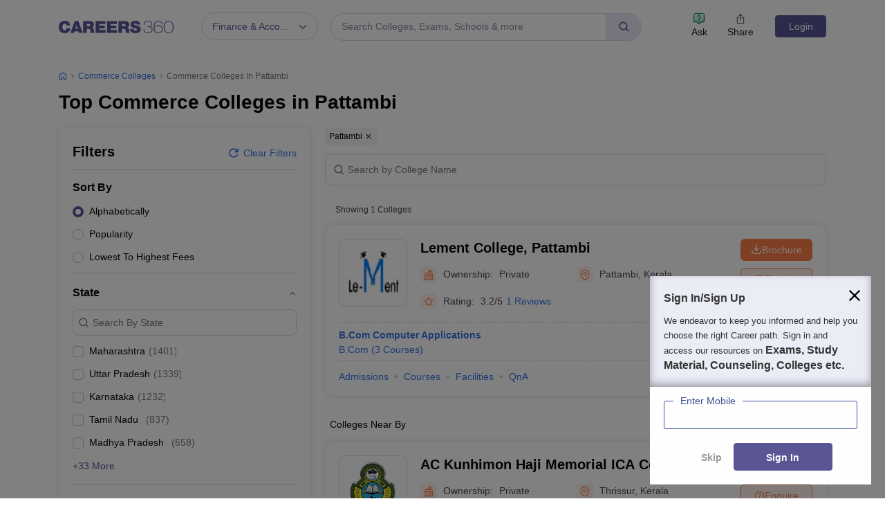

--- FILE ---
content_type: text/html; charset=UTF-8
request_url: https://geolocation-db.com/json/
body_size: 79
content:
{"country_code":"US","country_name":"United States","city":"Columbus","postal":"43215","latitude":39.9653,"longitude":-83.0235,"IPv4":"18.224.14.230","state":"Ohio"}

--- FILE ---
content_type: text/html; charset=utf-8
request_url: https://www.google.com/recaptcha/api2/aframe
body_size: 184
content:
<!DOCTYPE HTML><html><head><meta http-equiv="content-type" content="text/html; charset=UTF-8"></head><body><script nonce="2n2HnX5qwLPkpLo4HGeDpQ">/** Anti-fraud and anti-abuse applications only. See google.com/recaptcha */ try{var clients={'sodar':'https://pagead2.googlesyndication.com/pagead/sodar?'};window.addEventListener("message",function(a){try{if(a.source===window.parent){var b=JSON.parse(a.data);var c=clients[b['id']];if(c){var d=document.createElement('img');d.src=c+b['params']+'&rc='+(localStorage.getItem("rc::a")?sessionStorage.getItem("rc::b"):"");window.document.body.appendChild(d);sessionStorage.setItem("rc::e",parseInt(sessionStorage.getItem("rc::e")||0)+1);localStorage.setItem("rc::h",'1769907264182');}}}catch(b){}});window.parent.postMessage("_grecaptcha_ready", "*");}catch(b){}</script></body></html>

--- FILE ---
content_type: application/javascript
request_url: https://cnextassets.careers360.com/frontend/_react/components-common-commonSignupPopup.63fcc99627826b040e66.chunk.js
body_size: 3140
content:
"use strict";(self.__LOADABLE_LOADED_CHUNKS__=self.__LOADABLE_LOADED_CHUNKS__||[]).push([["components-common-commonSignupPopup"],{75509:(e,t,o)=>{o.r(t),o.d(t,{default:()=>w});var n,l=o(37953),a=o(65908),i=o(62202),r=o(72549),s=o(34088),u=o(27471),c=o(91676),d=o.n(c),m=o(38485),v=o(80880);function p(e,t){var o=Object.keys(e);if(Object.getOwnPropertySymbols){var n=Object.getOwnPropertySymbols(e);t&&(n=n.filter(function(t){return Object.getOwnPropertyDescriptor(e,t).enumerable})),o.push.apply(o,n)}return o}function g(e){for(var t=1;t<arguments.length;t++){var o=null!=arguments[t]?arguments[t]:{};t%2?p(Object(o),!0).forEach(function(t){b(e,t,o[t])}):Object.getOwnPropertyDescriptors?Object.defineProperties(e,Object.getOwnPropertyDescriptors(o)):p(Object(o)).forEach(function(t){Object.defineProperty(e,t,Object.getOwnPropertyDescriptor(o,t))})}return e}function b(e,t,o){return(t=function(e){var t=function(e,t){if("object"!=typeof e||!e)return e;var o=e[Symbol.toPrimitive];if(void 0!==o){var n=o.call(e,t||"default");if("object"!=typeof n)return n;throw new TypeError("@@toPrimitive must return a primitive value.")}return("string"===t?String:Number)(e)}(e,"string");return"symbol"==typeof t?t:t+""}(t))in e?Object.defineProperty(e,t,{value:o,enumerable:!0,configurable:!0,writable:!0}):e[t]=o,e}e=o.hmd(e),(n="undefined"!=typeof reactHotLoaderGlobal?reactHotLoaderGlobal.enterModule:void 0)&&n(e);var f="undefined"!=typeof reactHotLoaderGlobal?reactHotLoaderGlobal.default.signature:function(e){return e},_=e=>{var t,o,n,c,p=new i.A,{getUserCta:b}=(0,s.d4)(e=>e.userData),f=(0,s.wA)(),[_,h]=(0,l.useState)(null),[w,S]=(0,l.useState)(!1),[D,E]=(0,l.useState)(""),[O,y]=(0,l.useState)(null),[C,N]=(0,l.useState)({}),[L,k]=(0,l.useState)(!1),j=(null===(t=p.get("loginState"))||void 0===t?void 0:t.userUuid)||(null===(o=p.get("loginState"))||void 0===o?void 0:o.user_uuid),M=(null==p||null===(n=p.get("one-click-login"))||void 0===n||null===(n=n.data)||void 0===n?void 0:n.uuid)||j,A=null==p||null===(c=p.get("one-click-login"))||void 0===c||null===(c=c.data)||void 0===c?void 0:c.urlParam,I=null==A?void 0:A.split("&").filter(e=>!e.startsWith("destination=")).join("&"),{preferredLevelStreams:P,prefered_education_level:x}=(0,m.vi)();(0,l.useEffect)(()=>{var e,t,o,n=null===(e=p.get("rgData"))||void 0===e?void 0:e.common_sign_up_mobile;null!==(t=p.get("common_embbed_fields"))&&void 0!==t&&null!==(t=t.formValues)&&void 0!==t&&t.mobile&&(n=null===(o=p.get("common_embbed_fields"))||void 0===o||null===(o=o.formValues)||void 0===o?void 0:o.mobile);n&&E(n)},[]),(0,l.useEffect)(()=>{setTimeout(()=>{var e;p.get("common_sign_up_show")&&0!=p.get("common_sign_up_show")||f((0,r.a8)({url:null===(e=window)||void 0===e||null===(e=e.location)||void 0===e?void 0:e.href,common_signin_popup:1}))},5e3)},[]),(0,l.useEffect)(()=>{var e;if(0==(null==Object||null===(e=Object.keys(C))||void 0===e?void 0:e.length)&&D){var t,o,n=new Date,l=g(g({},(null===(t=p.get("common_embbed_fields"))||void 0===t?void 0:t.formValues)||{}),{},{mobile:D});p.set("common_embbed_fields",{formValues:l},{path:"/",expires:new Date(n.setDate(n.getDate()+365)),domain:null===d()||void 0===d()||null===(o=d().defaults)||void 0===o||null===(o=o.env)||void 0===o||null===(o=o.FormData)||void 0===o?void 0:o.SUB_DOMAIN_NAME,sameSite:"Lax"})}},[D,C]);var U=()=>{var t=localStorage.getItem("botChangedLink");e.setCommonSignupModal(!1);var o=new Date;if(p.set("common_sign_up_show",1,{path:"/",expires:new Date(o.setDate(o.getDate()+7)),domain:window.location.host,sameSite:"Lax"}),localStorage.setItem("popup_skipped_uuid",M),1==t)e.handleChatbot(!0,!1,"");else{var n=()=>setTimeout(()=>{e.handleChatbot(!0,!0,"auto-open"),clearTimeout(n)},5e3);n()}},G=(0,l.useCallback)(()=>{"requestIdleCallback"in window?requestIdleCallback(()=>k(!0),{timeout:100}):setTimeout(()=>k(!0),50)}),H=()=>{var e,t,o;M&&(S(!0),h("".concat(null===(o=window)||void 0===o||null===(o=o.location)||void 0===o?void 0:o.origin,"/user/complete-profile?check_url=one_click&click_location=web_sigin_popup&destination=").concat(window.location.origin).concat(window.location.pathname).concat(I?"&".concat(I):"")));!M&&0==(null==Object||null===(e=Object.keys(C))||void 0===e?void 0:e.length)&&D?((()=>{var e,t,o,n,l,a,i,r=new Date;p.set("rgData",g(g({},(null==p?void 0:p.get("rgData"))||{}),{},{common_sign_up_mobile:D}),{path:"/",expires:new Date(r.setDate(r.getDate()+365)),domain:null===d()||void 0===d()||null===(e=d().defaults)||void 0===e||null===(e=e.env)||void 0===e||null===(e=e.FormData)||void 0===e?void 0:e.SUB_DOMAIN_NAME,sameSite:"Lax"});var s=g(g({},(null===(t=p.get("common_embbed_fields"))||void 0===t?void 0:t.formValues)||{}),{},{mobile:D});p.set("common_embbed_fields",{formValues:s},{path:"/",expires:new Date(r.setDate(r.getDate()+365)),domain:null===d()||void 0===d()||null===(o=d().defaults)||void 0===o||null===(o=o.env)||void 0===o||null===(o=o.FormData)||void 0===o?void 0:o.SUB_DOMAIN_NAME,sameSite:"Lax"});var u=null===(n=window.location.host)||void 0===n?void 0:n.split(".")[0],c=window.location.pathname,v=(null==p?void 0:p.get("".concat(u,"-").concat((0,m.GN)(c),"-rgData")))||{};v.source_destination=null===(l=window)||void 0===l||null===(l=l.location)||void 0===l?void 0:l.href,v.prefferred_level_streams=P,v.prefered_education_level=x,p.set("".concat(u,"-").concat((0,m.GN)(c),"-rgData"),v,{path:"/",expires:new Date(r.setDate(r.getDate()+365)),domain:null===d()||void 0===d()||null===(a=d().defaults)||void 0===a||null===(a=a.env)||void 0===a||null===(a=a.FormData)||void 0===a?void 0:a.SUB_DOMAIN_NAME,sameSite:"Lax"}),S(!0),h("".concat(null===(i=window)||void 0===i||null===(i=i.location)||void 0===i?void 0:i.origin,"/user/login?destination=").concat(window.location.href,"&click_location=web_sigin_popup"))})(),U()):0==(null==Object||null===(t=Object.keys(C))||void 0===t?void 0:t.length)&&N({mobile:"Please enter your mobile number"})};return l.createElement(l.Fragment,null,l.createElement(a.A,{isOpen:e.commonSignupModal,showCloseIcon:!0,closeModal:()=>{f((0,v.cG)(!0)),e.setCommonSignupModal(!1);var t=new Date;if(p.set("common_sign_up_show",1,{path:"/",expires:new Date(t.setDate(t.getDate()+7)),domain:window.location.host,sameSite:"Lax"}),localStorage.setItem("popup_skipped_uuid",M),1==localStorage.getItem("botChangedLink"))e.handleChatbot(!0,!1,"");else{var o=()=>setTimeout(()=>{e.handleChatbot(!0,!0,"auto-open"),clearTimeout(o)},5e3);o()}},closeOnOverlayClick:!0,classNames:{root:"custom-modal-right-popup common-signin-modal"},animationDuration:800},l.createElement("div",{className:"common-sign-in"},l.createElement("div",{className:"inner-content"},l.createElement("div",{className:"top-content"},l.createElement("h3",null,M?"Complete Your Profile":"Sign In/Sign Up"),null!=b&&b.popup_message?l.createElement("div",{dangerouslySetInnerHTML:{__html:null==b?void 0:b.popup_message}}):l.createElement("p",null,"We endeavor to keep you informed and help you choose the right Career path. Sign in and access our resources on"," ",l.createElement("strong",null,"Exams, Study Material, Counseling, Colleges etc."))),l.createElement("div",{className:"bottom-content"},l.createElement("div",{id:"common-signin-form"},!M&&l.createElement("div",{className:D?"field-wrap numberType":"field-wrap"},l.createElement("label",{className:D||L?"active":""},"Enter Mobile"),l.createElement("input",{type:"text",className:D||L?"active":"",value:D,onChange:e=>{(e=>{var t=e.target.value.replace(/[^0-9]/g,""),o=null==t?void 0:t.slice(0,10);E(o);var n={};/^(?![6-9])\d+/.test(o)?n.mobile="Mobile number should start with 6, 7, 8, or 9":o&&10!==(null==o?void 0:o.length)&&(n.mobile="Number must have 10 digits"),N(n)})(e)},onFocus:G,onBlur:()=>{k(!1)}}),(null==C?void 0:C.mobile)&&l.createElement("span",{className:"messageError",id:"email_mobile-error"},C.mobile)),l.createElement("button",{id:"common-signin-close",className:"closebtnSignIn",onClick:()=>{U(),f((0,v.cG)(!0))}},"Skip"),l.createElement("button",{className:"button btn-blue",id:"common-signin-submit",onClick:()=>{H()}},M?"Continue":"Sign In")))))),w&&l.createElement(u.A,{openRegistration:w,setIsModalOpen:()=>{S(!1)},destination:O,clickLocation:"common_sign_in_popup",iframeUrl:_}))};f(_,"useSelector{{ getUserCta }}\nuseDispatch{dispatch}\nuseState{[iframeUrl, setIframeUrl](null)}\nuseState{[isModalOpen, setIsModalOpen](false)}\nuseState{[mobileNumber, setMobileNumber]('')}\nuseState{[destination, setDestination](null)}\nuseState{[errors, setErrors]({})}\nuseState{[isFocused, setIsFocused](false)}\nuseEffect{}\nuseEffect{}\nuseEffect{}\nuseCallback{handleFocus}",()=>[s.d4,s.wA]);var h=_;const w=h;var S,D;(S="undefined"!=typeof reactHotLoaderGlobal?reactHotLoaderGlobal.default:void 0)&&(S.register(_,"CommonSignupPopup","/home/ubuntu/main/cnext-frontend/src/client/components/common/commonSignupPopup.js"),S.register(h,"default","/home/ubuntu/main/cnext-frontend/src/client/components/common/commonSignupPopup.js")),(D="undefined"!=typeof reactHotLoaderGlobal?reactHotLoaderGlobal.leaveModule:void 0)&&D(e)}}]);

--- FILE ---
content_type: application/javascript
request_url: https://cnextassets.careers360.com/frontend/_react/pages-colleges-collegeListing.770f4df11f98cba29296.chunk.js
body_size: 15006
content:
"use strict";(self.__LOADABLE_LOADED_CHUNKS__=self.__LOADABLE_LOADED_CHUNKS__||[]).push([["pages-colleges-collegeListing"],{19817:(e,l,t)=>{t.d(l,{A:()=>X});var a=t(37953),n=t(20743),i=t(28876);const o=t.p+"assets/adBanner.jpg",r=t.p+"assets/adBannerWap.jpg";var s,c=t(78083),u=t(69904),d=t(34088),m=t(72745),g=t(26012),v=t(13450),p=t(88494),f=t(16234),_=t(70341),h=t(7923),E=t(65941),b=t(76020),y=t(63020),w=t(38485),L=t(95677),N=t(93370),S=t(29091),k=t(57127),C=t(88741),P=t(74126),F=(t(86219),t(71601)),D=t(62202),A=t(87074),q=t(84359),T=t(95767),O=t(64690),R=t(7258),I=t(83470),j=t(64062),x=t(45531),H=t(15398),G=t(64012),M=t(87331),B=t(11591),V=t(80880);function U(e,l){var t=Object.keys(e);if(Object.getOwnPropertySymbols){var a=Object.getOwnPropertySymbols(e);l&&(a=a.filter(function(l){return Object.getOwnPropertyDescriptor(e,l).enumerable})),t.push.apply(t,a)}return t}function z(e){for(var l=1;l<arguments.length;l++){var t=null!=arguments[l]?arguments[l]:{};l%2?U(Object(t),!0).forEach(function(l){W(e,l,t[l])}):Object.getOwnPropertyDescriptors?Object.defineProperties(e,Object.getOwnPropertyDescriptors(t)):U(Object(t)).forEach(function(l){Object.defineProperty(e,l,Object.getOwnPropertyDescriptor(t,l))})}return e}function W(e,l,t){return(l=function(e){var l=function(e,l){if("object"!=typeof e||!e)return e;var t=e[Symbol.toPrimitive];if(void 0!==t){var a=t.call(e,l||"default");if("object"!=typeof a)return a;throw new TypeError("@@toPrimitive must return a primitive value.")}return("string"===l?String:Number)(e)}(e,"string");return"symbol"==typeof l?l:l+""}(l))in e?Object.defineProperty(e,l,{value:t,enumerable:!0,configurable:!0,writable:!0}):e[l]=t,e}function $(e){var l,t,s,U,W,$,K,X,Q,J,Y,Z,ee,le,te,ae,ne,ie,oe,re,se,ce,ue,de,me,ge,ve,pe,[fe,_e]=(0,a.useState)(!1),[he,Ee]=(0,a.useState)(null!==(l=null===(t=e._querryParams)||void 0===t?void 0:t.q)&&void 0!==l?l:""),be=(0,a.useRef)(),[ye,we]=(0,a.useState)(!1),{loading:Le,collegesList:Ne,collegesSource:Se,error:ke,gallery:Ce,RecommendedCollegesLoading:Pe,brochureRecommendedColleges:Fe,addBuddyEnquireDataResponse:De,stateCities:Ae,faqData:qe}=(0,d.d4)(e=>e.collegeListingDetails),{user:Te,user_error:Oe}=(0,d.d4)(e=>e.userData),[Re,Ie]=(0,a.useState)(e.collegesList),[je,xe]=(0,a.useState)({}),[He,Ge]=(0,a.useState)({}),[Me,Be]=((0,d.d4)(e=>null==e?void 0:e.adbuddyData),(0,a.useState)(!1)),[Ve,Ue]=(0,a.useState)(!1),[ze,We]=(0,a.useState)(!1),[$e,Ke]=(0,a.useState)(e.showSubDomain),[Xe,Qe]=(0,a.useState)(10),[Je,Ye]=(0,a.useState)(""),[Ze,el]=(0,a.useState)(!1),[ll,tl]=(0,a.useState)(!1),al=(0,a.useRef)(null),nl=(0,a.useRef)(null),il=(0,d.wA)(),[ol,rl]=(0,a.useState)(!1),[sl,cl]=(0,a.useState)(30-(null==Re||null===(s=Re.listing)||void 0===s?void 0:s.length)),ul=new D.A,dl=Array.isArray(null==Re?void 0:Re.featured_colleges)?null===(U=[...null==Re?void 0:Re.featured_colleges])||void 0===U?void 0:U.sort((e,l)=>e.position-l.position):[],[ml,gl]=(0,a.useState)(!1),[vl,pl]=(0,a.useState)(!1),fl=(0,N.zy)(),[_l,hl]=(0,a.useState)(null),{_domainName:El,_domain:bl,requestUserAgent:yl,_deviceType:wl}=(0,d.d4)(e=>null==e?void 0:e.serverSideData),[Ll,Nl]=(0,a.useState)(!1),[Sl,kl]=(0,a.useState)("undefined"!=typeof navigator&&null!==(W=navigator)&&void 0!==W&&null!==(W=W.userAgent)&&void 0!==W&&null!==(W=W.toLowerCase())&&void 0!==W&&W.includes("mobile")?"mobile":"desktop"),Cl=(0,d.d4)(e=>{var l;return null==e||null===(l=e.serverSideData)||void 0===l?void 0:l.urlCheckForApp}),{user:Pl}=(0,d.d4)(e=>e.userData),Fl=Cl?"app":"desktop"==Sl?"Web":"Mobile";(0,a.useEffect)(()=>{var l,t,a="undefined"!=typeof window?new URL(window.location.href).origin+new URL(window.location.href).pathname:"";if(null!==(l=e._pageParams)&&void 0!==l&&null!==(l=l.stream)&&void 0!==l&&l.split(",")[0]&&Fl&&(null!=Pl&&null!==(t=Pl.data)&&void 0!==t&&t.id||Oe)){var n,i,o,r={page_type:"facet_pages",domain_id:(null===(n=e._pageParams)||void 0===n||null===(n=n.stream)||void 0===n?void 0:n.split(",")[0])||17,device_type:Fl,entity_url:a,visitor_id:ul.get("user-visitor-key")};if(null!=Pl&&null!==(i=Pl.data)&&void 0!==i&&i.id)r.user_id=(null==Pl||null===(o=Pl.data)||void 0===o?void 0:o.id)||(null==Pl?void 0:Pl.id);il((0,V.tz)(r))}},[null===($=e._pageParams)||void 0===$||null===($=$.stream)||void 0===$?void 0:$.split(",")[0],Fl,null==Pl||null===(K=Pl.data)||void 0===K?void 0:K.id,Oe]);var Dl,Al,[ql,Tl]=(0,a.useState)((Al=[],null!=e&&null!==(Dl=e.collegesFiltersList)&&void 0!==Dl&&Dl.fee&&0===(null==Al?void 0:Al.length)&&f.ll.forEach((l,t)=>{var a,n,i,o,r;0!==t?(null==e||null===(i=e.collegesFiltersList)||void 0===i||null===(i=i.fee)||void 0===i?void 0:i.min)<f.ll[t-1].value&&f.ll[t-1].value<(null==e||null===(o=e.collegesFiltersList)||void 0===o||null===(o=o.fee)||void 0===o?void 0:o.max)&&(void 0===l.value?(l.value=null==e||null===(r=e.collegesFiltersList)||void 0===r||null===(r=r.fee)||void 0===r?void 0:r.max,Al.push(l)):Al.push(l)):null!==(null==e||null===(a=e.collegesFiltersList)||void 0===a||null===(a=a.fee)||void 0===a?void 0:a.min)&&f.ll[0].value>=(null==e||null===(n=e.collegesFiltersList)||void 0===n||null===(n=n.fee)||void 0===n?void 0:n.min)&&Al.push(l)}),Al)),Ol=()=>{var l,t,a={},n=z({},e._querryParams);(Object.keys(e._pageParams).forEach(l=>{var t,i,o,r,s,c,u;"fee"===l?s=null===(c=e._pageParams[l])||void 0===c?void 0:c.split(",").map(e=>e===f.Xh?e:Number(e)):s=null==Array?void 0:Array.from(null===(u=e._pageParams[l])||void 0===u?void 0:u.split(","),Number);var d,m,g="fee"==l?ql:e.collegesFiltersList&&e.collegesFiltersList[l];(a[l]=null==g?void 0:g.filter(e=>{var l;return null===(l=s)||void 0===l?void 0:l.includes(e.id)}),n[l]=null===(t=a[l])||void 0===t||null===(t=t.map(e=>e.id))||void 0===t?void 0:t.join(","),null!==(i=e._querryParams)&&void 0!==i&&i.page)&&(n.page=null===(d=e._querryParams)||void 0===d?void 0:d.page);null!==(o=e._querryParams)&&void 0!==o&&o.fee&&""===n.fee&&(n.fee=null===(m=e._querryParams)||void 0===m?void 0:m.fee);null!==(r=e._querryParams)&&void 0!==r&&r.fee_upto&&(n.fee_upto="1")}),null!==(l=e._querryParams)&&void 0!==l&&l.sort_by||a.sort_by)||(a.sort_by=null===(t=e.collegesFiltersList)||void 0===t||null===(t=t.sort_by)||void 0===t?void 0:t.find(e=>!0===e.is_selected));return[a,n]},[Rl,Il]=(0,a.useState)(Ol()[0]),[jl,xl]=(0,a.useState)(Ol()[1]),Hl=(()=>{var l,t=[];if(Rl)for(var a in Rl){var n,i;if("sort_by"!==a&&"entity_type"!==a&&null!==Rl[a]&&""!==Rl[a])if($e){if((null===(n=Rl[a])||void 0===n?void 0:n.length)>0)for(var o of Rl[a]){var r=z({},o);r.type=a,t.push(r)}}else if("stream"!==a)if((null===(i=Rl[a])||void 0===i?void 0:i.length)>0)for(var s of Rl[a]){var c=z({},s);c.type=a,t.push(c)}}if(null===Rl.fee||0==(null===(l=Rl.fee)||void 0===l?void 0:l.length)){var u,d,m,g="upto "+(0,w.FX)(null===(u=e._querryParams)||void 0===u?void 0:u.fee),v={id:null===(d=e._querryParams)||void 0===d?void 0:d.fee,label:g,value:null===(m=e._querryParams)||void 0===m?void 0:m.fee,type:"fee"};t.push(v)}return t})();(0,a.useEffect)(()=>{if(Ze&&!Te){var l,t,a,n=new Date;if(e.setIsModalOpen(!0),"Brochure"===(null==Ze?void 0:Ze.btnType))(0,w.$m)("Login","login_signup","on-load","college_brochure_"),e.setDestination("".concat(null===(l=window.location)||void 0===l?void 0:l.pathname,"?action=brochure_college_clicked_tuple_").concat(null==Ze?void 0:Ze.college_id,"-college_listing_widget&position=brochure_college_clicked_tuple_").concat(null==Ze?void 0:Ze.college_id,"&ici=college_listing_tuple_college_brochure_").concat(null!==(t=null==El||null===(a=El.split(" "))||void 0===a?void 0:a.join("_"))&&void 0!==t?t:"careers360")),e.setClickLocation("college_brochure");else if("Enquire"===(null==Ze?void 0:Ze.btnType)){var i,o,r;(0,w.$m)("Login","login_signup","on-load","college_enquire_"),e.setDestination("".concat(null===(i=window.location)||void 0===i?void 0:i.pathname,"?action=enquire_").concat(null==Ze?void 0:Ze.college_id,"&position=enquire_college_listing_tuple_").concat(null==Ze?void 0:Ze.college_id,"&ici=college_listing_tuple_college_enquire_").concat(null!==(o=null==El||null===(r=El.split(" "))||void 0===r?void 0:r.join("_"))&&void 0!==o?o:"careers360")),e.setClickLocation("college_enquire")}ul.set("COLLEGE_CTA",Ze,{path:"/",domain:window.location.hostname,expires:new Date(n.setDate(n.getDate()+7)),sameSite:"Lax"})}else if(!Ze&&Te){ul.get("COLLEGE_CTA")&&ul.remove("COLLEGE_CTA",{path:"/",domain:window.location.hostname})}},[Ze]),(0,a.useEffect)(()=>{var e=ul.get("COLLEGE_CTA");Te&&e&&el(e)},[Te]),(0,a.useEffect)(()=>{if(Re){var l,t;il((0,y.xu)());var a=[...null==Re?void 0:Re.listing,...null==Re?void 0:Re.near_by_college];Array.isArray(null==Re?void 0:Re.featured_colleges)&&(a=[...a,...null==Re?void 0:Re.featured_colleges]);var n=[];null===(l=a)||void 0===l||l.forEach(e=>{n.push(e.college_id)});var i={inventory_type:"single_apply_button",entity_type:"college_ranking"};i.college_ids=null==n?void 0:n.join(","),i.multi_check=1,i.adm_domain_id=(null===(t=e._pageParams)||void 0===t||null===(t=t.stream)||void 0===t?void 0:t.split(",")[0])||17,i.utm_source="Article",i.utm_medium="embedded-form",i.action_location="Pos_2sasas";"".concat(e.host,"/inventories")}},[Re]),(0,a.useEffect)(()=>{var e;return kl("undefined"!=typeof navigator&&null!==(e=navigator)&&void 0!==e&&null!==(e=e.userAgent)&&void 0!==e&&null!==(e=e.toLowerCase())&&void 0!==e&&e.includes("mobile")?"mobile":"desktop"),document.addEventListener("click",Gl,!0),()=>{document.removeEventListener("click",Gl,!0)}});var Gl=e=>{if(al.current&&al.current.contains(e.target))return We(!ze);if(nl.current&&!nl.current.contains(e.target)){if(!ml)return We(!1);if(pl(!0),ze){var l=document.getElementById("pop_".concat(ze));if(l){var t,a,n=null==l?void 0:l.getBoundingClientRect(),i=(null==n?void 0:n.top)+(null===(t=window)||void 0===t?void 0:t.pageYOffset)-80;null===(a=window)||void 0===a||a.scrollTo(0,i)}}}};(0,a.useEffect)(()=>{var l;if(e.collegesList&&!Ne)Ie(e.collegesList),cl(30-(null===(l=e.collegesList)||void 0===l||null===(l=l.listing)||void 0===l?void 0:l.length));else if(Ne){var t;Ie(Ne),cl(30-(null==Ne||null===(t=Ne.listing)||void 0===t?void 0:t.length))}},[e.collegesList||Ne]),(0,a.useEffect)(()=>{if(Me&&null!=Se&&Se.source)if("clear"!==Me){var e,l,t=(0,w.AW)(null==Se?void 0:Se.source);null===(e=Object.keys(t))||void 0===e||e.forEach(e=>{var l,a;(null===(l=jl[e])||void 0===l||null===(l=l.split(","))||void 0===l?void 0:l.length)>0&&(jl[e]=null===(a=jl[e])||void 0===a?void 0:a.split(",").filter(l=>l!=t[e]).join(","),null!=jl[e]&&""!=jl[e]||delete jl[e])});var a=(null===(l=Object.entries(jl))||void 0===l?void 0:l.length)>0?"?"+new URLSearchParams(jl).toString():"";window.location.href=window.location.origin+"/"+Se.alias+a}else"clear"===Me&&(window.location.href=window.location.origin+"/"+Se.alias)},[Me&&Se]),(0,a.useEffect)(()=>{var l,t;null===Rl.fee||0==(null===(l=Rl.fee)||void 0===l?void 0:l.length)?Ye(null===(t=e._querryParams)||void 0===t?void 0:t.fee):Ye("")},[]),(0,a.useEffect)(()=>{if(Ae&&_l){var l,t,a,n=z({},e._pageParams),i=z({},jl);i.page&&delete i.page;var o=z({},e._sourceParams),r=null===(l=z({},n))||void 0===l||null===(l=l.city)||void 0===l||null===(l=l.split(","))||void 0===l||null===(l=l.filter(e=>{var l;return!(null!=Ae&&null!==(l=Ae.city_id)&&void 0!==l&&l.includes(parseInt(e)))}))||void 0===l?void 0:l.join(","),s=null===(t=z({},n))||void 0===t||null===(t=t.state)||void 0===t||null===(t=t.split(","))||void 0===t||null===(t=t.filter(e=>e!=(null==Ae?void 0:Ae.state_id[0])))||void 0===t?void 0:t.join(",");if(null!=Ae&&null!==(a=Ae.city_id)&&void 0!==a&&a.includes(parseInt(null==o?void 0:o.city))){var c=z({},_l);c.name="city";var u={id:parseInt(o.city)};c.option=u;var d=z(z({},i),{},{state:""===s?void 0:s,city:""===r?void 0:r});d.state||delete d.state,Bl(c,z(z({},n),{},{state:""===s?void 0:s,city:""===r?void 0:r}),d)}else if(""===r||void 0===r){var m=z({},i);delete m.city,Bl(_l,z(z({},n),{},{city:void 0}),m)}else Bl(_l,z(z({},n),{},{city:r}),z(z({},i),{},{city:r}))}},[Ae&&_l]),(0,a.useEffect)(()=>{if(null!=fl&&fl.search&&jl){var l,t,a,n=(0,w.BK)(null==fl||null===(l=fl.search)||void 0===l?void 0:l.replace("?","/")),i=z({},e._querryParams);null!=n&&n.ici&&null!=n&&n.icn&&null!=n&&n.inline_type&&(i=z(z({},e._querryParams),{},{ici:null==n?void 0:n.ici,icn:null==n?void 0:n.icn,inline_type:null==n?void 0:n.inline_type}));var o={},r=z({},e._sourceParams);null===(t=Object.keys(jl))||void 0===t||t.forEach(e=>{var l;(null!=jl&&jl[e]&&(o[e]=jl[e]),""!==r[e]&&o[e])&&(o[e]=null===(l=o[e])||void 0===l||null===(l=l.split(","))||void 0===l||null===(l=l.filter(l=>l!==r[e]))||void 0===l?void 0:l.join(","),""===o[e]&&delete o[e])}),null===(a=Object.keys(i))||void 0===a||a.forEach(e=>{var l,t;null!==f.iV&&void 0!==f.iV&&f.iV.find(l=>(null==l?void 0:l.value)!==e)&&"sort_by"!==e&&("undefined"!=(null===(l=i)||void 0===l?void 0:l[e])&&(o[e]=null===(t=i)||void 0===t?void 0:t[e]))}),null!=jl&&jl.fee_upto&&(o.fee_upto=1),window.history.replaceState(null==fl?void 0:fl.pathname,"",(null==fl?void 0:fl.pathname)+"?"+new URLSearchParams(o).toString())}},[]);var Ml=(0,a.useMemo)(()=>(0,w.sg)(l=>{var t=()=>{il((0,y.MJ)()),Ee(l);var{_querryParams:t,_pageParams:a}=e,n=z({},t);null==n||delete n.sort_by;var i="".concat(window.location.origin).concat(window.location.pathname),o=new URLSearchParams(n).toString()?"".concat(i,"?").concat(new URLSearchParams(n)):i,r=z(z({},a),{},{url:o,q:l});(""===l||(null==l?void 0:l.length)>2)&&il((0,y.DP)(r)),Nl(!0),(0,w.$m)("College listing Search","college listing search",""!==l?"click":"cross","colleges-listing-search")};"requestIdleCallback"in window?requestIdleCallback(t,{timeout:200}):setTimeout(t,50)},1e3),[il,e._querryParams,e._pageParams,Ee,Nl,w.$m]);(0,a.useEffect)(()=>{if(Ll){for(var l,t,a,n,i,o=null==Te||null===(l=Te.data)||void 0===l?void 0:l.id,r=[],s=null==Ne||null===(t=Ne.listing)||void 0===t?void 0:t.length,c=0;c<s;c++){var u;r.push(null==Ne||null===(u=Ne.listing[c])||void 0===u?void 0:u.college_id)}r=null!==(a=r)&&void 0!==a&&a.length?null===(n=r)||void 0===n?void 0:n.toString():"",null!=Ne&&null!==(i=Ne.listing)&&void 0!==i&&i.length&&il((0,O.Lf)(z(z({},o&&{uid:o}),{},{entity_type:"college",utm_source:"College Listing",i_utm_source:"College Listing",adm_domain_id:e.subDomainId,domain:e.subDomain,entity_type:"college_ranking",college_ids:r,utm_medium:"College Tuple",inventory_type:"single_apply_button",action_location:"Listing",featured:1})))}return()=>{il((0,R.lR)())}},[Ne]);var Bl=(l,t,a)=>{var n=z({},e._sourceParams),i=null!=t?t:z({},e._pageParams),o=null!=a?a:z({},jl);if(o.page&&delete o.page,n[l.name]&&n[l.name]==l.option.id){var r,s;i[l.name]=null===(r=i[l.name])||void 0===r||null===(r=r.split(","))||void 0===r||null===(r=r.filter(e=>e!=l.option.id))||void 0===r?void 0:r.join(","),o[l.name]=null===(s=o[l.name])||void 0===s||null===(s=s.split(","))||void 0===s||null===(s=s.filter(e=>parseInt(e)!=l.option.id))||void 0===s?void 0:s.join(),delete i.sort_by,Object.keys(n).forEach(e=>{var l;n[e]=void 0===i[e]?"":null===(l=i[e])||void 0===l?void 0:l.split(",")[0]});var c={url:window.location.href.split("colleges/")[0]+"colleges/"+new URLSearchParams(n).toString(),type:"source",page:"facet"};"www"===bl&&(c.stream="18"),xl(o),il((0,y.ms)(c)),Be(!0)}else{var u,d,m;o[l.name]=null===(u=o[l.name])||void 0===u||null===(u=u.split(","))||void 0===u||null===(u=u.filter(e=>parseInt(e)!=l.option.id))||void 0===u?void 0:u.join(),null===(d=Object.keys(o))||void 0===d||d.forEach(e=>{""==o[e]&&delete o[e]});var g=(null===(m=Object.entries(o))||void 0===m?void 0:m.length)>0?"?"+new URLSearchParams(o).toString():"";window.location.href=window.location.origin+window.location.pathname+g}},Vl=(l,t,a,n)=>{var i,o;null!=a&&a.name&&(null===(i=dataLayer)||void 0===i||i.push({event:"frfilter",filterType:null==a?void 0:a.name,filterValue:(null==t||null===(o=t[0])||void 0===o?void 0:o.label)||(null==t?void 0:t.label),pageName:"Facet Page",sectionName:"filter_section"}));if(n)(l=>{var t,a=z({},e._pageParams);delete a.stream,delete a.sort_by;var n=(null===(t=Object.entries(a))||void 0===t?void 0:t.length)>0?"?"+new URLSearchParams(a).toString():"";window.location.href=l.listingUrl+n})(t);else if(rl(!0),window.scrollTo({top:50,behavior:"smooth"}),"Clear"!==l&&(0,w.$m)("Values of facet","college-listing",a.name,t.value||a.option.value),"Clear"===l)(()=>{var l=z({},e._sourceParams),t=z({},e._pageParams);Object.keys(t).forEach(e=>{"stream"!==e&&"entity_type"!==e&&delete t[e],t.entity_type&&delete t.stream}),Object.keys(l).forEach(e=>{void 0===t[e]&&(l[e]="")});var a={url:window.location.href.split("colleges/")[0]+"colleges/"+new URLSearchParams(l).toString(),type:"source",page:"facet"};"www"===bl&&(a.stream="18"),il((0,y.ms)(a)),Be("clear")})();else if(null==a.option)((l,t)=>{var a=z({},jl);t.fee_upto?a.fee_upto=1:"fee"===(null==l?void 0:l.name)&&delete a.fee_upto,a.page&&delete a.page;var n=z({},e._sourceParams);if(a[l.name]==t.id)delete a[l.name];else if(void 0!==n[l.name]&&""!==n[l.name]){n[l.name]=t.id,delete a[l.name];var i={url:window.location.href.split("colleges/")[0]+"colleges/"+new URLSearchParams(n).toString(),type:"source",page:"facet"};"www"===bl&&(i.stream="18"),xl(a),il((0,y.ms)(i)),Be(!0)}else a[l.name]=t.id;if(new URLSearchParams(a).toString()){var o=window.location.pathname+"?"+new URLSearchParams(a).toString();window.location.href=window.location.origin+o}else window.location.href=window.location.origin+window.location.pathname})(a,t);else if("select-option"===a.action)(e=>{var l=z({},jl);l.page&&delete l.page,l[e.name]=void 0===l[e.name]||""===l[e.name]?e.option.id:l[e.name]+","+e.option.id;var t=window.location.pathname+"?"+new URLSearchParams(l).toString();window.location.href=window.location.origin+t})(a);else{var r;if("state"===a.name)il((0,y.Gd)({state:null==a||null===(r=a.option)||void 0===r?void 0:r.id})),hl(a);else Bl(a)}},Ul=l=>{var t,o,r=Math.floor((null==Re||null===(t=Re.listing)||void 0===t?void 0:t.length)/4);(null==Re||null===(o=Re.listing)||void 0===o?void 0:o.length)%4==0&&r>0&&(r-=1),r=Math.min(r,6);var s=Object.values((null==Re?void 0:Re.inline_filters)||{}).filter(e=>Array.isArray(e)&&e.length>0).length,c=4*Math.min(r,s);return a.createElement(a.Fragment,null,null==l?void 0:l.map((t,o)=>{var r,s,u,d,m,g,v,p;return a.createElement("div",{key:o,id:"college-list"},(e=>{if(e>0&&e/4===Math.floor(e/4)){var l=null===f.W4||void 0===f.W4?void 0:f.W4.filter(e=>{var l;return null==Re||null===(l=Re.inline_filters)||void 0===l?void 0:l[e.value]}),t=l[e/4-1]&&l[e/4-1],n=null==Re?void 0:Re.inline_filters[null==t?void 0:t.value];if((null==n?void 0:n.length)>0)return a.createElement(i.A,{inlineFilterList:n,title:null==t?void 0:t.label,popupValue:null==t?void 0:t.value,setFilterPopup:We,icn:"college_list_page",ici:"college_list_inline_filter",filterClassName:"college-filter-block",pageName:"Facet Page"})}})(o),a.createElement(n.A,{collegeDetails:t,key:o,count:o,isCollegeList:e.isCollegeList,setbrochureopen:el,setShowGallery:we,deviceType:e.deviceType,addBuddyData:De,host:e.host,adm_domain_id:(null===(r=e._pageParams)||void 0===r||null===(r=r.stream)||void 0===r?void 0:r.split(",")[0])||17}),4==o&&a.createElement(B.A,{device:Cl?"app":"desktop"==Sl?"Web":"Mobile",domainId:(null===(s=e._pageParams)||void 0===s||null===(s=s.stream)||void 0===s?void 0:s.split(",")[0])||17,setIsModalOpen:e.setIsModalOpen,login:e.isModalOpen,destination:e.destination,clickLocation:e.clickLocation,setClickLocation:l=>e.setClickLocation(l),setDestination:l=>e.setDestination(l),limit:5,offset:0,page_type:"facet_pages"}),o===c&&c>1&&4!=c&&a.createElement(B.A,{device:Cl?"app":"desktop"==Sl?"Web":"Mobile",domainId:(null===(u=e._pageParams)||void 0===u||null===(u=u.stream)||void 0===u?void 0:u.split(",")[0])||17,setIsModalOpen:e.setIsModalOpen,login:e.isModalOpen,destination:e.destination,clickLocation:e.clickLocation,setClickLocation:l=>e.setClickLocation(l),setDestination:l=>e.setDestination(l),limit:5,offset:5,page_type:"facet_pages"}),l.length>9&&(null===(d=e.seoTags)||void 0===d?void 0:d.description)&&!((null===(m=e._querryParams)||void 0===m?void 0:m.page)>1)&&!yl&&(2===o||o>2&&(o-2)%4==0)&&(null==qe||null===(g=qe.faqs_tuple_block)||void 0===g||null===(g=g[Math.floor((o-2)/4)])||void 0===g?void 0:g.length)&&a.createElement("div",{className:"faq_padd_right"},a.createElement(H.A,{icon:G,heading:"Commonly Asked Questions",data:(null==qe||null===(v=qe.faqs_tuple_block)||void 0===v?void 0:v[Math.floor((o-2)/4)])||[],subHeading:null==e||null===(p=e.seoTags)||void 0===p?void 0:p.h1_tag})))}))},zl=()=>a.createElement(a.Fragment,null,a.createElement("span",{className:"search_icon"},a.createElement(_.CKj,null)),a.createElement("input",{ref:be,type:"text",name:"search-form",id:"search-form",className:"search_input",placeholder:"Search by College Name",value:he,onChange:e=>{Ee(e.target.value),Ml(e.target.value)}}),he&&a.createElement("button",{className:"clear-button",onClick:()=>{Ee(""),Ml(""),be.current&&(be.current.value="")},"aria-label":"Clear search"},a.createElement(p.j55,null))),[Wl,$l]=(0,a.useState)(""),{coursesList:Kl}=(0,d.d4)(e=>null==e?void 0:e.collegeListingDetails);(0,a.useEffect)(()=>{Kl&&He&&(null==Kl||Kl.map(e=>{var l,t=null===(l=e.options)||void 0===l?void 0:l.filter(e=>e===He);(null==t?void 0:t.length)>0&&$l(null==e?void 0:e.label)}))},[He]);var Xl=((null==Re||null===(X=Re.listing)||void 0===X?void 0:X.length)>0||(null==Re||null===(Q=Re.near_by_college)||void 0===Q?void 0:Q.length)>0)&&(null==Re||null===(J=Re.pagination)||void 0===J?void 0:J.total_page)>1,Ql=(0,d.d4)(e=>{var l;return null==e||null===(l=e.commonData)||void 0===l?void 0:l.hideFloaterIcons});return a.createElement("div",{className:"".concat(ol?"pe-none opacity-50":void 0)},ol&&a.createElement(A.A,null),a.createElement(b.A,null,"www"==bl&&"dehradun-colleges-fctp"==(null==fl||null===(Y=fl.pathname)||void 0===Y?void 0:Y.split("/")[2])&&a.createElement(a.Fragment,null,a.createElement("div",{className:"adbuddy_banner_dehradun_wap"},a.createElement("a",{href:"https://admission.dolphininstitute.in/?utm_source=careers360",target:"_blank"},a.createElement("img",{src:r,alt:"banner.jpg"}))),a.createElement("div",{className:"adbuddy_banner_dehradun"},a.createElement("a",{href:"https://admission.dolphininstitute.in/?utm_source=careers360",target:"_blank"},a.createElement("img",{src:o,alt:"banner.jpg"})))),a.createElement("div",{className:"common_shadow header_content_part"},a.createElement(g.A,{breadcrumbDetails:null===(Z=e.seoTags)||void 0===Z?void 0:Z.breadcrumb}),(null===(ee=e.seoTags)||void 0===ee?void 0:ee.h1_tag)&&a.createElement(m.A,{description:null===(le=e.seoTags)||void 0===le?void 0:le.description,querryParams:e._querryParams,h1:null===(te=e.seoTags)||void 0===te?void 0:te.h1_tag,requestUserAgent:yl,seoTags:e.seoTags}))),yl&&a.createElement("div",{style:{minHeight:"400px"}}),!yl&&(null==dl?void 0:dl.length)>0&&a.createElement(v.A,{featuredColleges:dl,addBuddyData:De,adm_domain_id:(null===(ae=e._pageParams)||void 0===ae||null===(ae=ae.stream)||void 0===ae?void 0:ae.split(",")[0])||17,setbrochureopen:el,host:e.host,pageType:"College Listing",pageName:"Facet Page"}),a.createElement(b.A,null,a.createElement("div",{className:"search_wrapper".concat(" ","search_block"," d-block d-md-none")},zl())),a.createElement("div",{id:"card_tuples"},a.createElement(b.A,null,a.createElement(h.A,{className:"justify-content-center"},a.createElement(E.A,{lg:4,className:"d-none d-lg-block desktop_left_side"},e.collegesFiltersList&&Rl&&a.createElement(u.A,{collegeFacetParams:!0,onSubmit:Vl,initialValues:Rl,collegesFiltersList:e.collegesFiltersList,showSubDomain:$e,feeFilterList:ql,feeInputValue:Je,setFeeInputValue:Ye,filterPopup:ze,setFilterPopup:We,setfilterPopupChanges:gl,showPopupAfterScroll:vl,triggerRef:al,nodeRef:nl,setShowPopupAfterScroll:pl}),a.createElement(q.A,{dfp:f.i5.collegePredictor})),a.createElement(E.A,{lg:9,className:"desktop_right_side college-listing-cloud-card"},a.createElement(T.A,{cloudTags:Hl,paramData:z({},e._pageParams),querryParam:z({},jl),sourceParam:z({},e._sourceParams),setFilterClickLoader:rl}),a.createElement("div",{className:"search_wrapper".concat(" ","search_block"," d-none d-md-block")},zl()),null!=Re&&Re.total_records?a.createElement(b.A,null,a.createElement("div",{className:"total-no-of-colleges"},a.createElement("span",{className:""},"Showing ",Re.total_records," Colleges"))):a.createElement(a.Fragment,null),Le?a.createElement(S.A,null):a.createElement(a.Fragment,null,Ul(null==Re?void 0:Re.listing),(null==Re||null===(ne=Re.near_by_college)||void 0===ne?void 0:ne.length)>0&&a.createElement("div",{className:"bg-secondary text-white p-2 mb-2 mt-2"}," ","Colleges Near By"," "),Ul(null==Re||null===(ie=Re.near_by_college)||void 0===ie?void 0:ie.slice(0,sl)),(!Re||0===(null==Re||null===(oe=Re.listing)||void 0===oe?void 0:oe.length)&&0===(null==Re||null===(re=Re.near_by_college)||void 0===re?void 0:re.length))&&a.createElement("div",{className:"no-result"},a.createElement("div",{className:"no-result-wrapper"},a.createElement(j.LazyLoadImage,{className:"no-result-image",quality:100,src:x,alt:"No data found",width:257,height:160})),a.createElement("div",{className:"no-data-found"},a.createElement("h1",null,"No Colleges Found"),a.createElement("p",null,"Check your spelling and try again or apply different filters")))),a.createElement("div",{className:"college-ranking-pagination-wrapper"},a.createElement("div",{className:"".concat(Xl?"college-ranking-pagination-content":"college-ranking-pagination-nocontent"," ")},Xl&&a.createElement("div",{className:"mb-3 ".concat(null!=Re&&null!==(se=Re.pagination)&&void 0!==se&&se.prev_page?"college-ranking-pagination":"college-ranking-pagination-next"," ")},a.createElement(I.A,{pageName:"college",pageType:"Facet Page",currentPage:null==Re||null===(ce=Re.pagination)||void 0===ce?void 0:ce.current_page,totalPage:null==Re||null===(ue=Re.pagination)||void 0===ue?void 0:ue.total_page,next:!(null==Re||null===(de=Re.pagination)||void 0===de||!de.next_page),previous:!(null==Re||null===(me=Re.pagination)||void 0===me||!me.prev_page),searchInputValue:he})),((null==Re||null===(ge=Re.listing)||void 0===ge?void 0:ge.length)>0||(null==Re||null===(ve=Re.near_by_college)||void 0===ve?void 0:ve.length)>0)&&a.createElement("div",{className:"show_data_block-pages mb-3",onClick:()=>{dataLayer.push({event:"showtable",pageName:"Facet Page"}),_e(!0)},style:Xl?{}:{left:"50%",transform:"translateX(-50%)",right:"unset"}},a.createElement("div",{className:"show_data_inner"},a.createElement(j.LazyLoadImage,{className:"table-con",src:M,alt:"TableIcon",width:16,height:16}),a.createElement("span",null,"Show Data in Table"))))),fe&&a.createElement(c.A,{deviceType:e.deviceType,setOpen:_e,open:fe,columns:[{label:"Institute Name",value:"displayName"},{label:"Fees",value:"flagship_fee"}],collegesList:null==Re?void 0:Re.listing.concat(null==Re?void 0:Re.near_by_college)}),"mobile"==e.deviceType&&!Ql&&a.createElement(a.Fragment,null,a.createElement(k.A,{initialValues:Rl,collegesFiltersList:e.collegesFiltersList,showSubDomain:$e,filteredList:Hl,products:null==Re?void 0:Re.total_records,deviceType:e.deviceType,feeFilterList:ql,feeInputValue:Je,setFeeInputValue:Ye,filterPopup:ze,setFilterPopup:We,triggerRef:al,nodeRef:nl,sortingOptions:null===(pe=e.collegesFiltersList)||void 0===pe?void 0:pe.sort_by,onSubmit:Vl,setSortpop:Ue,Sortpop:Ve,pathQuery:jl})),a.createElement("div",{className:Ve||ze?"fade_in":void 0}))),a.createElement(F.A,null))),Ze&&Te&&a.createElement(L.A,{brochureopen:Ze,setbrochureopen:el,setShowRecommendedColleges:tl,gaCtaForBrochure:"Download Brochure",gaCategoryForBrochure:"brochure",gaLabelForBrochure:"college_listing_tuple",gaCtaForEnquire:"Enquire",gaCategoryForEnquire:"College Enquire",setBrochureCourse:Ge,setBrochureCourseName:xe,gaLabelForEnquire:null!=Ze&&Ze.featured?"featured_college_block":"college_listing_tuple"}),ll&&(null==Fe?void 0:Fe.length)>0&&a.createElement(C.A,{showRecommendedColleges:ll,setShowRecommendedColleges:tl,setbrochureopen:el,brochureopen:Ze,brochureCourse:He,brochureCourseName:je,collegeLabel:Wl}),!Pe&&ll&&0===(null==Fe?void 0:Fe.length)&&a.createElement(P.A,{showRecommendedColleges:ll,setShowRecommendedColleges:tl,collegeLabel:Wl,brochureCourse:He,brochureCourseName:je}))}e=t.hmd(e),(s="undefined"!=typeof reactHotLoaderGlobal?reactHotLoaderGlobal.enterModule:void 0)&&s(e),("undefined"!=typeof reactHotLoaderGlobal?reactHotLoaderGlobal.default.signature:function(e){return e})($,'useState{[open, setOpen](false)}\nuseState{[searchByName, setSearchByName](props._querryParams?.q ?? "")}\nuseRef{searchInputRef}\nuseState{[showGallery, setShowGallery](false)}\nuseSelector{{\n    loading,\n    collegesList,\n    collegesSource,\n    error,\n    gallery,\n    RecommendedCollegesLoading,\n    brochureRecommendedColleges,\n    addBuddyEnquireDataResponse,\n    stateCities,\n    faqData,\n  }}\nuseSelector{{ user,user_error }}\nuseState{[collegetuplesList, setCollegetuplesList](props.collegesList)}\nuseState{[brochureCourseName, setBrochureCourseName]({})}\nuseState{[brochureCourse, setBrochureCourse]({})}\nuseSelector{adbuddyData}\nuseState{[clearFilter, setClearFilter](false)}\nuseState{[Sortpop, setSortpop](false)}\nuseState{[filterPopup, setFilterPopup](false)}\nuseState{[showSubDomain, setShowSubDomain](props.showSubDomain)}\nuseState{[filteredItemsToShow, setFilteredItemsToShow](10)}\nuseState{[feeInputValue, setFeeInputValue]("")}\nuseState{[brochureopen, setbrochureopen](false)}\nuseState{[showRecommendedColleges, setShowRecommendedColleges](false)}\nuseRef{triggerRef}\nuseRef{nodeRef}\nuseDispatch{dispatch}\nuseState{[filterClickLoader, setFilterClickLoader](false)}\nuseState{[nearbyCollegesLength, setNearbyCollegesLength](30 - collegetuplesList?.listing?.length)}\nuseState{[filterPopupChanges, setfilterPopupChanges](false)}\nuseState{[showPopupAfterScroll, setShowPopupAfterScroll](false)}\nuseLocation{location}\nuseState{[deselectedState, setDeselectedState](null)}\nuseSelector{{ _domainName, _domain ,requestUserAgent, _deviceType:deviceTypeServer}}\nuseState{[isSearchingList, setIsSearchingList](false)}\nuseState{[deviceType, setDeviceType](typeof navigator !== `undefined` &&\n      navigator?.userAgent?.toLowerCase()?.includes("mobile")\n      ? "mobile"\n      : "desktop")}\nuseSelector{urlCheckForApp}\nuseSelector{{ user: _user}}\nuseEffect{}\nuseState{[feeFilterList, setFeeFilterList](createFeeFilterList())}\nuseState{[initialValues, setInitialValues](createFilterValues()[0])}\nuseState{[pathQuery, setPathQuery](createFilterValues()[1])}\nuseEffect{}\nuseEffect{}\nuseEffect{}\nuseEffect{}\nuseEffect{}\nuseEffect{}\nuseEffect{}\nuseEffect{}\nuseEffect{}\nuseMemo{onSearch}\nuseEffect{}\nuseState{[collegeLabel, setCollegeLabel]("")}\nuseSelector{{coursesList}}\nuseEffect{}\nuseSelector{hideMobileFilter}',()=>[d.d4,d.d4,d.d4,d.wA,N.zy,d.d4,d.d4,d.d4,d.d4,d.d4]);var K=$;const X=K;var Q,J;(Q="undefined"!=typeof reactHotLoaderGlobal?reactHotLoaderGlobal.default:void 0)&&(Q.register($,"CollegeListing","/home/ubuntu/main/cnext-frontend/src/client/components/colleges/collegeListing/home.js"),Q.register(K,"default","/home/ubuntu/main/cnext-frontend/src/client/components/colleges/collegeListing/home.js")),(J="undefined"!=typeof reactHotLoaderGlobal?reactHotLoaderGlobal.leaveModule:void 0)&&J(e)},20743:(e,l,t)=>{t.d(l,{A:()=>S});var a=t(37953),n=(t(46083),t(6326),t(34088)),i=t(86219),o=t(16234),r=t(38485),s=t(64062),c=t(64e3),u=t(70341);const d=t.p+"assets/location-icon.png";var m=t(5941),g=t(62774),v=t(13055),p=t(64142),f=t(88061);const _=t.p+"assets/college-logo.png";var h,E=t(33364),b=t(85312),y=t(56281),w=t(17339);function L(e){var l,t,h,L,N,S,k,C,P,[F,D]=(0,a.useState)(!1),[A,q]=(0,a.useState)("mobile"),T=l=>{var{src:t,alt:n,width:i,height:o,quality:r,className:c}=l;return e.count<3?a.createElement("img",{src:t,alt:n,width:i,height:o,className:c}):a.createElement(s.LazyLoadImage,{quality:r||100,src:t,alt:n,width:i,height:o,className:c})};(0,a.useEffect)(()=>{var e;q("undefined"!=typeof navigator&&null!==(e=navigator)&&void 0!==e&&null!==(e=e.userAgent)&&void 0!==e&&null!==(e=e.toLowerCase())&&void 0!==e&&e.includes("mobile")?"mobile":"desktop")});var O=(0,n.d4)(e=>{var l;return null==e||null===(l=e.serverSideData)||void 0===l?void 0:l._host})+"/",R="https://www."+(null==O?void 0:O.split(".")[1])+"."+(null==O?void 0:O.split(".")[2]),I=(0,n.d4)(e=>null==e?void 0:e.adbuddyData),{displayName:j,college_id:x,short_name:H,college_image:G,city:M,state:B,ownership:V,nirf_ranking:U,rank_360:z,degree_1:W,degree_2:$,flagship_fee:K,rating:X,total_review:Q,course:J,course_url:Y,important_link:Z,featured_flag:ee,exams:le,overview_url:te,brochure_count:ae,logo:ne}=e.collegeDetails,ie=(0,n.wA)(),{_pageParams:oe}=(0,n.d4)(e=>null==e?void 0:e.serverSideData),re=(0,a.useCallback)((l,t)=>{"Brochure"===l?window.dataLayer.push({event:"anyctaclick",ctaType:"Transactional",ctaText:"Brochure",pageType:"Facet page",collegeName:t,collegeId:x}):window.dataLayer.push({event:"anyctaclick",ctaType:"Transactional",ctaText:"Enquire",pageType:"Facet page",collegeName:t,collegeId:x});var a;a=()=>{e.setbrochureopen({college_id:x,btnType:l}),"Enquire"===l?(0,r.$m)("Enquire","College Enquire","college-enquire-click","college_listing_tuple"):(0,r.$m)("Download Brochure","brochure","download-brochure-click","college_listing_tuple")},"requestIdleCallback"in window?requestIdleCallback(a,{timeout:200}):setTimeout(a,50)},[e,x]),se=(0,n.d4)(e=>{var l;return null==e||null===(l=e.userData)||void 0===l?void 0:l.user}),ce=(0,a.useCallback)((l,t)=>{var a;a=()=>{var a;if(null!=se&&null!==(a=se.data)&&void 0!==a&&a.id&&e.isCollegeList){var n,i={};i.college_id=l,i.uid=null==se||null===(n=se.data)||void 0===n?void 0:n.id,i.action=t,ie((0,c.TS)(i))}},"requestIdleCallback"in window?requestIdleCallback(a,{timeout:200}):setTimeout(a,50)},[ie,e.isCollegeList,se]),ue=e=>{window.dataLayer.push({event:"cnameclick",collegeName:e,pageName:"Facet Page",collegeId:x,sectionName:"tuple_section"})};return a.createElement(a.Fragment,null,a.createElement("div",{className:"card_block","data-test-id":"college-listing-tuple"},a.createElement("div",{className:"tupple"},"mobile"===A&&a.createElement("h3",{className:"college_name d-md-none",title:"".concat(j),"data-testid":"college_name",onClick:()=>ue(j)},a.createElement("a",{href:R+te},j)),a.createElement("div",{className:"facet-tuple-inner-container"},a.createElement("div",{className:"left_side_tupple w-100 listing-facet-tupple"},a.createElement("div",{className:"tupple_top_block"},a.createElement("div",{className:"image_block"},ee&&a.createElement("div",{className:"featured_tag"},"FEATURED"),a.createElement("a",{href:"".concat(R).concat(te,"?gallery=true")},null!==ne?e.count>3?a.createElement(s.LazyLoadImage,{className:"border_radius5",quality:100,src:ne,alt:H}):a.createElement("img",{className:"border_radius5",src:ne,alt:H}):e.count>3?a.createElement(s.LazyLoadImage,{className:"border_radius5",quality:100,src:_,alt:H}):a.createElement("img",{className:"border_radius5",src:_,alt:H}))),a.createElement("div",{className:"content_block d-block d-lg-none"},a.createElement("span",null,a.createElement("div",{className:"wrapper-img"},a.createElement(T,{quality:100,src:m,alt:"ownership",width:24,height:24})),a.createElement("p",{className:"college-listing"}," Ownership: "),a.createElement("p",{className:"college-listing-rating"}," ","Public/Government"==V?"Public/Govt":V)),a.createElement("br",null),a.createElement("span",null,a.createElement("div",{className:"wrapper-img"}," ",a.createElement(T,{quality:100,src:d,alt:"Location",width:24,height:24})," "),a.createElement("p",{className:"college-listing"}," ",M,", ",B," ")),a.createElement("br",null),a.createElement("div",{className:"block_border college-listing-wrapper"},X&&a.createElement("span",{className:"star_text"},a.createElement("div",{className:"wrapper-img"},"  ",a.createElement(T,{quality:100,src:g,alt:"rating",width:24,height:24})),a.createElement("p",{className:"college-listing"}," Rating: "),a.createElement("b",{className:"college-listing-rating"},X)),Z&&Q&&a.createElement("span",{className:"review_text"},a.createElement("a",{href:R+(null==Z?void 0:Z.review)},Q)))),a.createElement("div",{className:"tupple_right_block d-none d-lg-block"},a.createElement("h3",{className:"college_name",title:"".concat(j),"data-testid":"college_name",onClick:()=>ue(j)},a.createElement("a",{href:R+te},j)),a.createElement("div",{className:"content_block d-none d-lg-block d-lg-flex flex-row justify-content-between"},a.createElement("div",{className:"college-listing-wrapper-list"},a.createElement("span",null,a.createElement("div",{className:"wrapper-img"},a.createElement(T,{src:m,alt:"ownership",width:24,height:24})),a.createElement("p",{className:"college-listing"}," Ownership: "),a.createElement("p",{className:"college-listing-rating"}," ","Public/Government"==V?"Public/Govt":V)),a.createElement("span",null,a.createElement("div",{className:"wrapper-img"}," ",a.createElement(T,{quality:100,src:d,alt:"Location",width:24,height:24})),a.createElement("p",{className:"college-listing"}," ",M,", ",B," ")),X&&a.createElement("span",{className:"star_text"},a.createElement("div",{className:"wrapper-img"},a.createElement(T,{quality:100,src:g,alt:"rating",width:24,height:24})),a.createElement("p",{className:"college-listing"}," Rating: "),a.createElement("b",{className:"college-listing-rating"},X),Z&&Q&&a.createElement("a",{href:R+(null==Z?void 0:Z.review)},Q)),2==(null==oe?void 0:oe.sort_by)?a.createElement(a.Fragment,null,z&&a.createElement("span",null,a.createElement("div",{className:"wrapper-img"},a.createElement(T,{quality:100,src:f,alt:"rating",width:24,height:24})),a.createElement("p",{className:"college-listing"}," Careers360"),isNaN(z)?a.createElement("p",{className:"college-listing-rating"}," Rating"):a.createElement("p",{className:"college-listing-rating"}," Ranking"),":"," ",a.createElement("b",{className:"college-listing-rating"},z)),U&&a.createElement("span",null,a.createElement("div",{className:"wrapper-img"},a.createElement(T,{quality:100,src:p,alt:"NIRF",width:24,height:24})),a.createElement("p",{className:"college-listing-rating"}," NIRF Ranking:"),a.createElement("b",{className:"college-listing-rating"},U))):a.createElement(a.Fragment,null,U&&a.createElement("span",null,a.createElement("div",{className:"wrapper-img"},a.createElement(T,{quality:100,src:p,alt:"NIRF",width:24,height:24})),a.createElement("p",{className:"college-listing-rating"}," NIRF Ranking:"),a.createElement("b",{className:"college-listing-rating"},U)),z&&a.createElement("span",null,a.createElement("div",{className:"wrapper-img"},a.createElement(T,{quality:100,src:f,alt:"rating",width:24,height:24})),a.createElement("p",{className:"college-listing"}," Careers360"),isNaN(z)?a.createElement("p",{className:"college-listing-rating"}," Rating"):a.createElement("p",{className:"college-listing-rating"}," Ranking"),":"," ",a.createElement("b",{className:"college-listing-rating"},z))))),(U||z)&&a.createElement("div",{className:"ranking_strip"}))),(U||z)&&a.createElement("div",{className:"ranking_strip d-lg-none"},2==(null==oe?void 0:oe.sort_by)?a.createElement(a.Fragment,null,z&&a.createElement("span",null,a.createElement("div",{className:"wrapper-img"},a.createElement(T,{quality:100,src:f,alt:"NIRF",width:24,height:24})),a.createElement("p",{className:"college-listing"},"Careers360"),isNaN(z)?a.createElement("p",{className:"college-listing-rating"}," Rating"):a.createElement("p",{className:"college-listing-rating"}," Ranking"),": ",a.createElement("b",{className:"college-listing-rating"},z)),U&&a.createElement("span",null,a.createElement("div",{className:"wrapper-img"},a.createElement(T,{quality:100,src:p,alt:"NIRF",width:20,height:20})),a.createElement("p",{className:"college-listing"}," NIRF Ranking:")," ",a.createElement("b",{className:"college-listing-rating"},U))):a.createElement(a.Fragment,null,U&&a.createElement("span",null,"desktop"===A&&a.createElement("div",{className:"wrapper-img"},a.createElement(T,{quality:100,src:p,alt:"NIRF",width:20,height:20})),a.createElement("p",{className:"college-listing"}," NIRF Ranking:")," ",a.createElement("b",{className:"college-listing-rating"},U)),z&&a.createElement("span",null,a.createElement("div",{className:"wrapper-img"},a.createElement(T,{quality:100,src:f,alt:"NIRF",width:24,height:24})),a.createElement("p",{className:"college-listing"},"Careers360"),isNaN(z)?a.createElement("p",{className:"college-listing-rating"}," Rating"):a.createElement("p",{className:"college-listing-rating"}," Ranking"),": ",a.createElement("b",{className:"college-listing-rating"},z)))),a.createElement("div",{className:"tupple_bottom_block"},J&&Y&&a.createElement("a",{className:"general_text",href:R+Y},J),((null==le?void 0:le.length)>0||K||!Array.isArray(W)||!Array.isArray($))&&a.createElement("div",{className:"snippet_block"},a.createElement("ul",{className:"snippet_list"},(null==le?void 0:le.length)>0&&a.createElement("li",null,a.createElement("span",{className:"gray_text"},"Exams: ")," ",a.createElement("a",{className:"exam_black_link",href:null===(l=le[0])||void 0===l?void 0:l.exam_slug},null!==(t=le[0])&&void 0!==t&&t.exam_short_name||""!==(null===(h=le[0])||void 0===h?void 0:h.exam_short_name)?null===(L=le[0])||void 0===L?void 0:L.exam_short_name:null===(N=le[0])||void 0===N?void 0:N.exam_name),(null==le?void 0:le.length)>1&&", ",(null==le?void 0:le.length)>1&&a.createElement(E.A,{exams:le})),K||0===K?a.createElement("li",null,a.createElement("span",{className:"gray_text"},"Fees : ")," ₹",(0,r.FX)(K)?(0,r.FX)(K):0):a.createElement(a.Fragment,null),W&&(null==W?void 0:W.degree_url)&&(null==W?void 0:W.courses_count)>0&&a.createElement("li",null,a.createElement("a",{href:R+(null==W?void 0:W.degree_url)},null==W?void 0:W.degree,parseInt(null==W?void 0:W.courses_count)>0&&a.createElement("span",null," ","(",null==W?void 0:W.courses_count," ",parseInt(null==W?void 0:W.courses_count)>1?"Courses":"Course",")"))),$&&(null==$?void 0:$.degree_url)&&(null==$?void 0:$.courses_count)>0&&a.createElement("li",null,a.createElement("a",{href:R+(null==$?void 0:$.degree_url)},null==$?void 0:$.degree,parseInt(null==$?void 0:$.courses_count)>0&&a.createElement("span",null," ","(",null==$?void 0:$.courses_count," ",parseInt(null==$?void 0:$.courses_count)>1?"Courses":"Course",")"))))))),Z&&a.createElement("div",{className:"combined_block d-lg-none"},((null==Z?void 0:Z.admission)||(null==Z?void 0:Z.cutoff)||(null==Z?void 0:Z.placements)||(null==Z?void 0:Z.facilities)||(null==Z?void 0:Z.Courses)||(null==Z?void 0:Z.questions))&&a.createElement("div",{className:"important_links"},a.createElement("ul",{className:"links_list"},null===o.A||void 0===o.A?void 0:o.A.map((e,l)=>Z[e.value]&&a.createElement("li",{key:l},a.createElement("a",{href:R+Z[e.value]},null==e?void 0:e.label)))))),a.createElement("div",{className:"button_block college-tuple-cta-wrapper"},a.createElement("button",{type:"button",className:"".concat(null!=I&&null!==(S=I.adbuddySingleApply)&&void 0!==S&&null!==(S=S[x])&&void 0!==S&&S.campaign_id?"download_button":"apply_button"),onClick:()=>{re("Brochure",j),ce(x,3)}}," ",a.createElement("span",null,a.createElement(u.a4x,{className:"lock_open_icon"})),"Brochure"," "),null!=I&&null!==(k=I.adbuddySingleApply)&&void 0!==k&&null!==(k=k[x])&&void 0!==k&&k.campaign_id?a.createElement("div",{className:"border_btm_for-desk adb_blk"},a.createElement(i.A,{data:null==I||null===(C=I.adbuddySingleApply)||void 0===C?void 0:C[x],entity_id:x.toString(),college_ids:x.toString(),iframe_id:"addbuddy_h",utm_medium:"College Tuple",utm_source:"College",entity_type:"college_ranking",inventory_type:"single_apply_button",action_location:"Listing",domain:null===(P=e.host)||void 0===P||null===(P=P.split("://")[1])||void 0===P?void 0:P.split(".")[0],adm_domain_id:e.adm_domain_id,i_utm_source:"College Listing",pageType:"Facet Page"})):a.createElement("button",{type:"button",className:"download_button",onClick:()=>{re("Enquire",j),ce(x,7)},onMouseEnter:()=>D(!0),onMouseLeave:()=>D(!1)},a.createElement("span",{className:"enquire-icon-container"},a.createElement(T,{className:"enquire-icon ".concat(F?"hovered":""),src:b,alt:"radio icon",width:15,height:15}),a.createElement(T,{className:"enquire-icon ".concat(F?"hovered":""),src:w,alt:"radio icon",width:15,height:15})),"Enquire"),a.createElement("a",{className:"compare-card-tubble-btn",onClick:()=>{var e,l,t;e=x,l=j,null===(t=window.dataLayer)||void 0===t||t.push({event:"anyctaclick",ctaType:"Redirectional",ctaText:"Compare",collegeName:l,collegeId:e}),ce(x,2)},href:"https://www.careers360.com/compare-colleges?college=".concat(x,"&icn=","college-compare","&ici=").concat(x,"_college_listing_tuple")}," ",a.createElement("button",{type:"button",className:"compare_button_tupple"}," ",a.createElement("span",null,a.createElement(T,{quality:100,src:v,alt:"arrow icon",width:15,height:15}))," ","Compare"," ")))),a.createElement("div",{className:"d-none d-lg-block"},a.createElement("div",{className:"combined_block"},Z&&((null==Z?void 0:Z.admission)||(null==Z?void 0:Z.cutoff)||(null==Z?void 0:Z.placements)||(null==Z?void 0:Z.facilities)||(null==Z?void 0:Z.Courses)||(null==Z?void 0:Z.questions))&&a.createElement("div",{className:"important_links"},a.createElement("ul",{className:"links_list"},null===o.A||void 0===o.A?void 0:o.A.map((e,l)=>Z[e.value]&&a.createElement("li",{key:l},a.createElement("a",{href:R+Z[e.value]},null==e?void 0:e.label))))),a.createElement("div",{className:"student_appyTextDesktop"},a.createElement("span",null,a.createElement(y.qGT,null)),ae," Brochures downloaded so far"))),a.createElement("div",{className:"student_appyText d-lg-none"},a.createElement("span",null,a.createElement(y.qGT,null)),ae," Brochures downloaded so far"))))}e=t.hmd(e),(h="undefined"!=typeof reactHotLoaderGlobal?reactHotLoaderGlobal.enterModule:void 0)&&h(e),("undefined"!=typeof reactHotLoaderGlobal?reactHotLoaderGlobal.default.signature:function(e){return e})(L,"useState{[enquireBtnHover, setEnquireBtnHover](false)}\nuseState{[deviceType, setDeviceType]('mobile')}\nuseEffect{}\nuseSelector{}\nuseSelector{adbuddyData}\nuseDispatch{dispatch}\nuseSelector{{ _pageParams }}\nuseCallback{handleMailer}\nuseSelector{user}\nuseCallback{callCollegeVisit}",()=>[n.d4,n.d4,n.wA,n.d4,n.d4]);var N=L;const S=N;var k,C;(k="undefined"!=typeof reactHotLoaderGlobal?reactHotLoaderGlobal.default:void 0)&&(k.register(L,"CardTuple","/home/ubuntu/main/cnext-frontend/src/client/components/colleges/collegeListing/cardTuple.js"),k.register(N,"default","/home/ubuntu/main/cnext-frontend/src/client/components/colleges/collegeListing/cardTuple.js")),(C="undefined"!=typeof reactHotLoaderGlobal?reactHotLoaderGlobal.leaveModule:void 0)&&C(e)},33364:(e,l,t)=>{t.d(l,{A:()=>c});var a,n=t(37953),i=t(18427);e=t.hmd(e),(a="undefined"!=typeof reactHotLoaderGlobal?reactHotLoaderGlobal.enterModule:void 0)&&a(e);var o="undefined"!=typeof reactHotLoaderGlobal?reactHotLoaderGlobal.default.signature:function(e){return e},r=e=>{var{id:l,exams:t}=e,[a,o]=(0,n.useState)(!1),r=(0,n.useRef)(null);return(0,n.useEffect)(()=>{var e=e=>{r.current&&!r.current.contains(e.target)&&o(!1)};return a&&document.addEventListener("mousedown",e),()=>{document.removeEventListener("mousedown",e)}},[a]),n.createElement("div",{className:"popover-wrapper",ref:r},n.createElement("div",{className:"popover-trigger"},n.createElement("span",{className:"more-count",onClick:()=>{o(e=>!e)}},"+",(null==t?void 0:t.length)-1," more"),a&&n.createElement("div",{className:"popover-content"},n.createElement("div",{className:"popover-box"},n.createElement("div",{className:"popover-arrow-exam"}),n.createElement("ul",{className:"exam-list"},null==t?void 0:t.slice(1).map((e,l)=>{var t;return n.createElement("div",{key:l,className:"exam-item"},n.createElement("a",{href:e.exam_slug,className:"exam-link"},n.createElement(i.xgK,{className:"bullet-icon",size:20}),n.createElement("span",{style:{maxWidth:"80%"}},null!==(t=null==e?void 0:e.exam_name)&&void 0!==t?t:null==e?void 0:e.exam_short_name)))}))))))};o(r,"useState{[isContentVisible, setIsContentVisible](false)}\nuseRef{popoverRef}\nuseEffect{}");var s=r;const c=s;var u,d;(u="undefined"!=typeof reactHotLoaderGlobal?reactHotLoaderGlobal.default:void 0)&&(u.register(r,"ExamsPopover","/home/ubuntu/main/cnext-frontend/src/client/components/colleges/collegeListing/ExamPopover.js"),u.register(s,"default","/home/ubuntu/main/cnext-frontend/src/client/components/colleges/collegeListing/ExamPopover.js")),(d="undefined"!=typeof reactHotLoaderGlobal?reactHotLoaderGlobal.leaveModule:void 0)&&d(e)},57283:(e,l,t)=>{t.r(l),t.d(l,{default:()=>S});var a,n=t(37953),i=t(13009),o=t(34088),r=t(19817),s=t(45630),c=t(31722),u=t(97924),d=t(44146),m=t(38485),g=t(63537),v=t(16234),p=t(39278),f=t(80880);t(22611);function _(){return _=Object.assign?Object.assign.bind():function(e){for(var l=1;l<arguments.length;l++){var t=arguments[l];for(var a in t)({}).hasOwnProperty.call(t,a)&&(e[a]=t[a])}return e},_.apply(null,arguments)}function h(e,l){var t=Object.keys(e);if(Object.getOwnPropertySymbols){var a=Object.getOwnPropertySymbols(e);l&&(a=a.filter(function(l){return Object.getOwnPropertyDescriptor(e,l).enumerable})),t.push.apply(t,a)}return t}function E(e){for(var l=1;l<arguments.length;l++){var t=null!=arguments[l]?arguments[l]:{};l%2?h(Object(t),!0).forEach(function(l){b(e,l,t[l])}):Object.getOwnPropertyDescriptors?Object.defineProperties(e,Object.getOwnPropertyDescriptors(t)):h(Object(t)).forEach(function(l){Object.defineProperty(e,l,Object.getOwnPropertyDescriptor(t,l))})}return e}function b(e,l,t){return(l=function(e){var l=function(e,l){if("object"!=typeof e||!e)return e;var t=e[Symbol.toPrimitive];if(void 0!==t){var a=t.call(e,l||"default");if("object"!=typeof a)return a;throw new TypeError("@@toPrimitive must return a primitive value.")}return("string"===l?String:Number)(e)}(e,"string");return"symbol"==typeof l?l:l+""}(l))in e?Object.defineProperty(e,l,{value:t,enumerable:!0,configurable:!0,writable:!0}):e[l]=t,e}function y(e){var l,t,a,h,b,y,w,L,[N,S]=(0,n.useState)(!1),[k,C]=(0,n.useState)(!1),[P,F]=(0,n.useState)(!1),{userIp:D}=(0,o.d4)(e=>null==e?void 0:e.commonData),[A,q]=(0,n.useState)("undefined"!=typeof navigator&&null!==(l=navigator)&&void 0!==l&&null!==(l=l.userAgent)&&void 0!==l&&null!==(l=l.toLowerCase())&&void 0!==l&&l.includes("mobile")?"mobile":"desktop");(0,n.useEffect)(()=>{var e;q("undefined"!=typeof navigator&&null!==(e=navigator)&&void 0!==e&&null!==(e=e.userAgent)&&void 0!==e&&null!==(e=e.toLowerCase())&&void 0!==e&&e.includes("mobile")?"mobile":"desktop")});var{envs:T,_sourceString:O,urlCheckForApp:R,url:I}=(0,o.d4)(e=>null==e?void 0:e.serverSideData),j=E(E({},e._collegesFiltersList),{},{stream:null===(t=(0,v.l2)(T))||void 0===t?void 0:t.filter(l=>{var t;return null===(t=e._collegesFiltersList)||void 0===t||null===(t=t.stream)||void 0===t?void 0:t.find(e=>l.value==e.value)}),sort_by:null===(a=e._collegesFiltersList)||void 0===a||null===(a=a.sort_by.map(e=>{var l=_({},(function(e){if(null==e)throw new TypeError("Cannot destructure "+e)}(e),e));return"Fees"===l.value&&(l.label="Lowest To Highest Fees"),l}))||void 0===a?void 0:a.filter(l=>{if("NIRF Ranking"===l.value){var t;if((null===(t=e._collegesList)||void 0===t?void 0:t.nirfRattingflag)>0)return l}else{if("Careers360 Ranking"!==l.value)return l;var a;if((null===(a=e._collegesList)||void 0===a?void 0:a.c360Rattingflag)>0)return l}})});(null==j?void 0:j.sort_by)&&(null==j||null===(h=j.sort_by)||void 0===h||h.find(e=>4==e.id),null==j||null===(b=j.sort_by)||void 0===b||b.filter(e=>4!=e.id));(0,n.useEffect)(()=>{var l,t,a,n=["College Listing","college_listing",(null===(l=e._pageParams)||void 0===l?void 0:l.stream)||18,"","","","","",e._user?"yes":"no",null!==(t=e._user)&&void 0!==t&&null!==(t=t.data)&&void 0!==t&&t.id?null===(a=e._user)||void 0===a||null===(a=a.data)||void 0===a?void 0:a.id:"0","no","EN","","ads_right"];(0,m._T)(...n)},[e._user]),(0,n.useEffect)(()=>{var e=e=>{(e.persisted||void 0!==window.performance&&2===window.performance.navigation.type)&&window.location.reload()};return window.addEventListener("pageshow",e),()=>{window.removeEventListener("pageshow",e)}});return(0,n.useEffect)(()=>{var l,t,a,n,i,o,r,s,c,u,d,m;D&&e._user&&(m={user_id:null===(l=e._user)||void 0===l||null===(l=l.data)||void 0===l?void 0:l.id,page_type:"college_facet",full_url:window.location.href,referrer_url:null,ip:null==D?void 0:D.IPv4,country_id:null!==(t=null===(a=e._user)||void 0===a||null===(a=a.data)||void 0===a||null===(a=a.country_details)||void 0===a?void 0:a.country_id)&&void 0!==t?t:null,state_id:null!==(n=null===(i=e._user)||void 0===i||null===(i=i.data)||void 0===i||null===(i=i.state)||void 0===i||null===(i=i[0])||void 0===i?void 0:i.id)&&void 0!==n?n:null,city_id:null!==(o=null===(r=e._user)||void 0===r||null===(r=r.data)||void 0===r||null===(r=r.city)||void 0===r||null===(r=r[0])||void 0===r?void 0:r.id)&&void 0!==o?o:null,domain_id:null!==(s=e._pageParams)&&void 0!==s&&s.stream?parseInt(null===(c=e._pageParams)||void 0===c?void 0:c.stream):18,system_url:O,alias_url:window.location.origin+(null===(u=window)||void 0===u||null===(u=u.location)||void 0===u?void 0:u.pathname),device:"undefined"!=typeof navigator&&null!==(d=navigator)&&void 0!==d&&null!==(d=d.userAgent)&&void 0!==d&&null!==(d=d.toLowerCase())&&void 0!==d&&d.includes("mobile")?"mobile":"web"},e.dispatch((0,f.Bw)(m)))},[D&&e._user]),(0,n.useEffect)(()=>{var l,t;null!=e&&e._collegeListingHeader&&(null===(l=window.clevertap)||void 0===l||l.event.push("College Facet Page",{title:null==e||null===(t=e._collegeListingHeader)||void 0===t?void 0:t.h1,device:"desktop"==A?"web":"mobile",stream:null==e?void 0:e._domain,url:window.location.href}))},[null==e?void 0:e._collegeListingHeader]),n.createElement(i.A,{hideFooter:!!e._globalFooterData,domain:e._domain,setLoginHandler:S,login:N,destination:k,clickLocation:P,deviceType:A,pageType:9,askAction:"".concat(e._domain,"_facet_view_header"),gaAskEventLabel:"College_listing",contentType:"College Listing",setClickLocation:e=>F(e),setDestination:e=>C(e),pageTypeName:"Facet Page"},n.createElement("section",{className:"college_listing_page"},n.createElement(p.A,null,n.createElement(r.A,{collegesFiltersList:j,collegesList:e._collegesList,isCollegeList:!0,_sourceParams:e._sourceParams,_querryParams:e._querryParams,_pageParams:e._pageParams,collegesListHeader:e._collegeListingHeader,deviceType:A,seoTags:e._seoTags,host:e._host,setIsModalOpen:S,setDestination:e=>C(e),setClickLocation:e=>F(e),showSubDomain:e._showSubDomain,subDomainId:e._subDomainId,subDomain:e._domain,isModalOpen:N,destination:k,clickLocation:P})),(null===(y=e._collegeListingFaq)||void 0===y?void 0:y.length)>0&&n.createElement(p.A,null,n.createElement(s.A,{collegesListFaq:e._collegeListingFaq})),(null===(w=e._otherExams)||void 0===w?void 0:w.length)&&n.createElement(p.A,null,n.createElement(c.A,{otherExams:e._otherExams,domainName:e._domainName,domain:e._domain,setIsModalOpen:S,setDestination:e=>C(e),setClickLocation:e=>F(e),pageType:"Facet Page"})),n.createElement("div",{className:"fat-footer-data"},R?n.createElement(n.Fragment,null):(null===(L=e._fatFooterDetails)||void 0===L?void 0:L.length)>0&&n.createElement(p.A,null,n.createElement(u.A,{fatFooterData:e._fatFooterDetails,urlsLimit:10})))),R?n.createElement(n.Fragment,null):e._globalFooterData&&n.createElement(p.A,null,n.createElement(d.A,{pageName:"facet_page",setIsModalOpen:S,setDestination:e=>C(e),setClickLocation:e=>F(e),footerData:e._globalFooterData,pageType:"Facet Page"})),n.createElement(g.A,{classes:"exam_detail_scrollToTop"}))}e=t.hmd(e),(a="undefined"!=typeof reactHotLoaderGlobal?reactHotLoaderGlobal.enterModule:void 0)&&a(e),("undefined"!=typeof reactHotLoaderGlobal?reactHotLoaderGlobal.default.signature:function(e){return e})(y,'useState{[isModalOpen, setIsModalOpen](false)}\nuseState{[destination, setDestination](false)}\nuseState{[clickLocation, setClickLocation](false)}\nuseSelector{{userIp }}\nuseState{[deviceType, setDeviceType](typeof navigator !== `undefined` &&\n      navigator?.userAgent?.toLowerCase()?.includes("mobile")\n      ? "mobile"\n      : "desktop")}\nuseEffect{}\nuseSelector{{ envs ,_sourceString,urlCheckForApp,url}}\nuseEffect{}\nuseEffect{}\nuseEffect{}\nuseEffect{}',()=>[o.d4,o.d4]);var w=e=>{var l,t,a,n,i,o,r,s,c,u,d,m,g,v,p,f,_,h;return{_user:null===(l=e.userData)||void 0===l?void 0:l.user,_collegesList:(null==e||null===(t=e.collegeListingDetails)||void 0===t?void 0:t.collegesList)||null,_collegesFiltersList:(null==e||null===(a=e.collegeListingDetails)||void 0===a?void 0:a.collegesFilterList)||null,_collegeListingHeader:(null==e||null===(n=e.collegeListingDetails)||void 0===n?void 0:n.collegesListHeader)||null,_collegeListingFaq:(null==e||null===(i=e.collegeListingDetails)||void 0===i?void 0:i.collegesListFaq)||null,_otherExams:(null==e||null===(o=e.collegeListingDetails)||void 0===o?void 0:o.otherExams)||null,_seoTags:null==e||null===(r=e.collegeListingDetails)||void 0===r?void 0:r.seoTags,_deviceType:null==e||null===(s=e.serverSideData)||void 0===s?void 0:s._deviceType,_domainName:null==e||null===(c=e.serverSideData)||void 0===c?void 0:c._domainName,_domain:null==e||null===(u=e.serverSideData)||void 0===u?void 0:u._domain,_sourceParams:null==e||null===(d=e.serverSideData)||void 0===d?void 0:d._sourceParams,_querryParams:null==e||null===(m=e.serverSideData)||void 0===m?void 0:m._querryParams,_host:null==e||null===(g=e.serverSideData)||void 0===g?void 0:g._host,_pageParams:null==e||null===(v=e.serverSideData)||void 0===v?void 0:v._pageParams,_fatFooterDetails:null==e||null===(p=e.collegeListingDetails)||void 0===p?void 0:p.fatFooter,_globalFooterData:null===(f=e.commonCollegeData)||void 0===f?void 0:f.footerPwa,_showSubDomain:null==e||null===(_=e.serverSideData)||void 0===_?void 0:_._showSubDomain,_subDomainId:null==e||null===(h=e.serverSideData)||void 0===h?void 0:h.subDomainId}},L=e=>({dispatch:e}),N=(0,o.Ng)(w,L)(y);const S=N;var k,C;(k="undefined"!=typeof reactHotLoaderGlobal?reactHotLoaderGlobal.default:void 0)&&(k.register(y,"CollegeListingPage","/home/ubuntu/main/cnext-frontend/src/client/pages/colleges/collegeListing/index.js"),k.register(w,"mapStateToProps","/home/ubuntu/main/cnext-frontend/src/client/pages/colleges/collegeListing/index.js"),k.register(L,"mapDispatchToProps","/home/ubuntu/main/cnext-frontend/src/client/pages/colleges/collegeListing/index.js"),k.register(N,"default","/home/ubuntu/main/cnext-frontend/src/client/pages/colleges/collegeListing/index.js")),(C="undefined"!=typeof reactHotLoaderGlobal?reactHotLoaderGlobal.leaveModule:void 0)&&C(e)}}]);